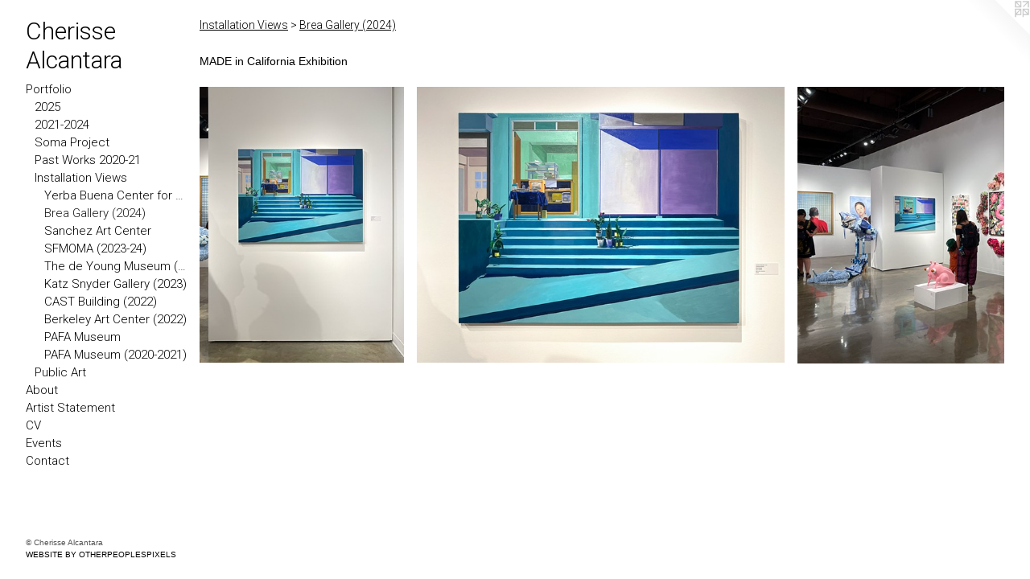

--- FILE ---
content_type: text/html;charset=utf-8
request_url: https://cherissealcantara.com/section/531106-Brea%20Gallery%20%282024%29.html
body_size: 4196
content:
<!doctype html><html class="no-js has-flex-styles p-section mobile-title-align--center has-mobile-menu-icon--left l-bricks mobile-menu-align--center has-text-before-previews p-gallery "><head><meta charset="utf-8" /><meta content="IE=edge" http-equiv="X-UA-Compatible" /><meta http-equiv="X-OPP-Site-Id" content="68452" /><meta http-equiv="X-OPP-Revision" content="1565" /><meta http-equiv="X-OPP-Locke-Environment" content="production" /><meta http-equiv="X-OPP-Locke-Release" content="v0.0.141" /><title>Cherisse Alcantara</title><link rel="canonical" href="https://cherissealcantara.com/section/531106-Brea%20Gallery%20%282024%29.html" /><meta content="website" property="og:type" /><meta property="og:url" content="https://cherissealcantara.com/section/531106-Brea%20Gallery%20%282024%29.html" /><meta property="og:title" content="Brea Gallery (2024)" /><meta content="width=device-width, initial-scale=1" name="viewport" /><link type="text/css" rel="stylesheet" href="//cdnjs.cloudflare.com/ajax/libs/normalize/3.0.2/normalize.min.css" /><link type="text/css" rel="stylesheet" media="only all" href="//maxcdn.bootstrapcdn.com/font-awesome/4.3.0/css/font-awesome.min.css" /><link type="text/css" rel="stylesheet" media="not all and (min-device-width: 600px) and (min-device-height: 600px)" href="/release/locke/production/v0.0.141/css/small.css" /><link type="text/css" rel="stylesheet" media="only all and (min-device-width: 600px) and (min-device-height: 600px)" href="/release/locke/production/v0.0.141/css/large-bricks.css" /><link type="text/css" rel="stylesheet" media="not all and (min-device-width: 600px) and (min-device-height: 600px)" href="/r17640922080000001565/css/small-site.css" /><link type="text/css" rel="stylesheet" media="only all and (min-device-width: 600px) and (min-device-height: 600px)" href="/r17640922080000001565/css/large-site.css" /><link type="text/css" rel="stylesheet" media="only all and (min-device-width: 600px) and (min-device-height: 600px)" href="//fonts.googleapis.com/css?family=Roboto:300" /><link type="text/css" rel="stylesheet" media="not all and (min-device-width: 600px) and (min-device-height: 600px)" href="//fonts.googleapis.com/css?family=Roboto:300&amp;text=MENUHomePrtfliAbus%20SanCVvch" /><script>window.OPP = window.OPP || {};
OPP.modernMQ = 'only all';
OPP.smallMQ = 'not all and (min-device-width: 600px) and (min-device-height: 600px)';
OPP.largeMQ = 'only all and (min-device-width: 600px) and (min-device-height: 600px)';
OPP.downURI = '/x/4/5/2/68452/.down';
OPP.gracePeriodURI = '/x/4/5/2/68452/.grace_period';
OPP.imgL = function (img) {
  !window.lazySizes && img.onerror();
};
OPP.imgE = function (img) {
  img.onerror = img.onload = null;
  img.src = img.getAttribute('data-src');
  //img.srcset = img.getAttribute('data-srcset');
};</script><script src="/release/locke/production/v0.0.141/js/modernizr.js"></script><script src="/release/locke/production/v0.0.141/js/masonry.js"></script><script src="/release/locke/production/v0.0.141/js/respimage.js"></script><script src="/release/locke/production/v0.0.141/js/ls.aspectratio.js"></script><script src="/release/locke/production/v0.0.141/js/lazysizes.js"></script><script src="/release/locke/production/v0.0.141/js/large.js"></script><script>if (!Modernizr.mq('only all')) { document.write('<link type="text/css" rel="stylesheet" href="/release/locke/production/v0.0.141/css/minimal.css">') }</script><style>.flex-spacer {
  width: 188.17401px;
  -webkit-box-flex: 30;
  -ms-flex-positive: 30;
  flex-grow: 30;
}

#preview-0 {
  width: 148px;
  -webkit-box-flex: 23.59518;
  -ms-flex-positive: 23.59518;
  flex-grow: 23.59518;
}

#preview-1 {
  width: 266.57553px;
  -webkit-box-flex: 42.49931;
  -ms-flex-positive: 42.49931;
  flex-grow: 42.49931;
}

#preview-2 {
  width: 149.94652px;
  -webkit-box-flex: 23.90551;
  -ms-flex-positive: 23.90551;
  flex-grow: 23.90551;
}

#preview-0 {
  max-width: 1443px;
}

#preview-1 {
  max-width: 1950px;
}

#preview-2 {
  max-width: 1402px;
}

.preview-placeholder, .preview-image {
  font-size: 22.222221px;
}

@media (min-width: 864.52203px) {

  
  
  .flex-spacer {
    min-width: 188.17401px;
    width: 30%;
  }
  
  #preview-0 {
    min-width: 148px;
    width: 23.59518%;
  }
  
  #preview-1 {
    min-width: 266.57553px;
    width: 42.49931%;
  }
  
  #preview-2 {
    min-width: 149.94652px;
    width: 23.90551%;
  }
  
  
  


}

@media (min-width: 1354px) {

  .preview-placeholder, .preview-image {
    font-size: 27.117002px;
  }

}</style><!-- Global Site Tag (gtag.js) - Google Analytics --><script async="" src="https://www.googletagmanager.com/gtag/js?id=G-89B86Y7KE1"></script><script>window.dataLayer = window.dataLayer || [];function gtag(){dataLayer.push(arguments)};gtag('js', new Date());gtag('config', 'G-89B86Y7KE1');</script></head><body><header id="header"><a class=" site-title" href="/home.html"><span class=" site-title-text u-break-word">Cherisse Alcantara</span><div class=" site-title-media"></div></a><a id="mobile-menu-icon" class="mobile-menu-icon hidden--no-js hidden--large"><svg viewBox="0 0 21 16" width="21" height="16" fill="currentColor"><rect x="0" y="0" width="21" height="2" rx="0"></rect><rect x="0" y="7" width="21" height="2" rx="0"></rect><rect x="0" y="14" width="21" height="2" rx="0"></rect></svg></a></header><nav class=" hidden--large"><ul class=" site-nav"><li class="nav-item nav-home "><a class="nav-link " href="/home.html">Home</a></li><li class="nav-item expanded nav-museum "><a class="nav-link " href="/section/501284.html">Portfolio</a><ul><li class="nav-gallery nav-item expanded "><a class="nav-link " href="/section/537869-2025.html">2025</a></li><li class="nav-gallery nav-item expanded "><a class="nav-link " href="/section/516000-2021-2024.html">2021-2024</a></li><li class="nav-gallery nav-item expanded "><a class="nav-link " href="/section/525119-Soma%20Project.html">Soma Project</a></li><li class="nav-gallery nav-item expanded "><a class="nav-link " href="/section/516004-Past%20Works%202020-21.html">Past Works 2020-21</a></li><li class="nav-item expanded nav-museum "><a class="nav-link " href="/section/516008-Installation%20Views.html">Installation Views</a><ul><li class="nav-gallery nav-item expanded "><a class="nav-link " href="/section/542742-Yerba%20Buena%20Center%20for%20the%20Arts%20%282025%29.html">Yerba Buena Center for the Arts</a></li><li class="nav-gallery nav-item expanded "><a class="selected nav-link " href="/section/531106-Brea%20Gallery%20%282024%29.html">Brea Gallery (2024)</a></li><li class="nav-gallery nav-item expanded "><a class="nav-link " href="/section/529938-Sanchez%20Art%20Center%20%282024%29.html">Sanchez Art Center</a></li><li class="nav-gallery nav-item expanded "><a class="nav-link " href="/section/525975-SFMOMA%20%282023-24%29.html">SFMOMA (2023-24)</a></li><li class="nav-gallery nav-item expanded "><a class="nav-link " href="/section/524937-The%20de%20Young%20Museum%20%282023%29.html">The de Young Museum (2023)</a></li><li class="nav-gallery nav-item expanded "><a class="nav-link " href="/section/520666-Katz%20Snyder%20Gallery%20%282023%29.html">Katz Snyder Gallery (2023)</a></li><li class="nav-gallery nav-item expanded "><a class="nav-link " href="/section/516886-CAST%20Building%20%282022%29.html">CAST Building (2022)</a></li><li class="nav-gallery nav-item expanded "><a class="nav-link " href="/section/516015-Berkeley%20Art%20Center%20%282022%29.html">Berkeley Art Center (2022)</a></li><li class="nav-gallery nav-item expanded "><a class="nav-link " href="/section/516017-PAFA%20Museum%20%282021%29.html">PAFA Museum</a></li><li class="nav-gallery nav-item expanded "><a class="nav-link " href="/section/516016-PAFA%20Museum%20%282020-2021%29.html">PAFA Museum (2020-2021)</a></li></ul></li><li class="nav-gallery nav-item expanded "><a class="nav-link " href="/section/522784-Public%20Art.html">Public Art</a></li></ul></li><li class="nav-flex1 nav-item "><a class="nav-link " href="/page/1-About.html">About</a></li><li class="nav-item nav-pdf2 "><a target="_blank" class="nav-link " href="//img-cache.oppcdn.com/fixed/68452/assets/Vkfs8PsELdli1DU5.pdf">Artist Statement</a></li><li class="nav-item nav-pdf1 "><a target="_blank" class="nav-link " href="//img-cache.oppcdn.com/fixed/68452/assets/g5S2UVL_3Av9XwPK.pdf">CV</a></li><li class="nav-news nav-item "><a class="nav-link " href="/news.html">Events</a></li><li class="nav-item nav-contact "><a class="nav-link " href="/contact.html">Contact</a></li></ul></nav><div class=" content"><nav class=" hidden--small" id="nav"><header><a class=" site-title" href="/home.html"><span class=" site-title-text u-break-word">Cherisse Alcantara</span><div class=" site-title-media"></div></a></header><ul class=" site-nav"><li class="nav-item nav-home "><a class="nav-link " href="/home.html">Home</a></li><li class="nav-item expanded nav-museum "><a class="nav-link " href="/section/501284.html">Portfolio</a><ul><li class="nav-gallery nav-item expanded "><a class="nav-link " href="/section/537869-2025.html">2025</a></li><li class="nav-gallery nav-item expanded "><a class="nav-link " href="/section/516000-2021-2024.html">2021-2024</a></li><li class="nav-gallery nav-item expanded "><a class="nav-link " href="/section/525119-Soma%20Project.html">Soma Project</a></li><li class="nav-gallery nav-item expanded "><a class="nav-link " href="/section/516004-Past%20Works%202020-21.html">Past Works 2020-21</a></li><li class="nav-item expanded nav-museum "><a class="nav-link " href="/section/516008-Installation%20Views.html">Installation Views</a><ul><li class="nav-gallery nav-item expanded "><a class="nav-link " href="/section/542742-Yerba%20Buena%20Center%20for%20the%20Arts%20%282025%29.html">Yerba Buena Center for the Arts</a></li><li class="nav-gallery nav-item expanded "><a class="selected nav-link " href="/section/531106-Brea%20Gallery%20%282024%29.html">Brea Gallery (2024)</a></li><li class="nav-gallery nav-item expanded "><a class="nav-link " href="/section/529938-Sanchez%20Art%20Center%20%282024%29.html">Sanchez Art Center</a></li><li class="nav-gallery nav-item expanded "><a class="nav-link " href="/section/525975-SFMOMA%20%282023-24%29.html">SFMOMA (2023-24)</a></li><li class="nav-gallery nav-item expanded "><a class="nav-link " href="/section/524937-The%20de%20Young%20Museum%20%282023%29.html">The de Young Museum (2023)</a></li><li class="nav-gallery nav-item expanded "><a class="nav-link " href="/section/520666-Katz%20Snyder%20Gallery%20%282023%29.html">Katz Snyder Gallery (2023)</a></li><li class="nav-gallery nav-item expanded "><a class="nav-link " href="/section/516886-CAST%20Building%20%282022%29.html">CAST Building (2022)</a></li><li class="nav-gallery nav-item expanded "><a class="nav-link " href="/section/516015-Berkeley%20Art%20Center%20%282022%29.html">Berkeley Art Center (2022)</a></li><li class="nav-gallery nav-item expanded "><a class="nav-link " href="/section/516017-PAFA%20Museum%20%282021%29.html">PAFA Museum</a></li><li class="nav-gallery nav-item expanded "><a class="nav-link " href="/section/516016-PAFA%20Museum%20%282020-2021%29.html">PAFA Museum (2020-2021)</a></li></ul></li><li class="nav-gallery nav-item expanded "><a class="nav-link " href="/section/522784-Public%20Art.html">Public Art</a></li></ul></li><li class="nav-flex1 nav-item "><a class="nav-link " href="/page/1-About.html">About</a></li><li class="nav-item nav-pdf2 "><a target="_blank" class="nav-link " href="//img-cache.oppcdn.com/fixed/68452/assets/Vkfs8PsELdli1DU5.pdf">Artist Statement</a></li><li class="nav-item nav-pdf1 "><a target="_blank" class="nav-link " href="//img-cache.oppcdn.com/fixed/68452/assets/g5S2UVL_3Av9XwPK.pdf">CV</a></li><li class="nav-news nav-item "><a class="nav-link " href="/news.html">Events</a></li><li class="nav-item nav-contact "><a class="nav-link " href="/contact.html">Contact</a></li></ul><footer><div class=" copyright">© Cherisse Alcantara</div><div class=" credit"><a href="http://otherpeoplespixels.com/ref/cherissealcantara.com" target="_blank">Website by OtherPeoplesPixels</a></div></footer></nav><main id="main"><a class=" logo hidden--small" href="http://otherpeoplespixels.com/ref/cherissealcantara.com" title="Website by OtherPeoplesPixels" target="_blank"></a><div class=" page"><script src="/release/locke/production/v0.0.141/js/gallery.js"></script><h1 class="section-title title"><a class=" title-segment hidden--small" href="/section/516008-Installation%20Views.html">Installation Views</a><span class=" title-sep hidden--small"> &gt; </span><span class=" title-segment">Brea Gallery (2024)</span></h1><div class="description wordy t-multi-column description-0 u-columns-1 u-break-word border-color "><p>MADE in California Exhibition</p></div><div class=" previews"><div id="preview-0" class="preview image asset media-and-info"><a class=" media" title="Familiar/Unfamiliar " href="/artwork/5270229-Familiar%2fUnfamiliar%20.html"><div class=" preview-image"><img onerror="OPP.imgE(this);" alt="Familiar/Unfamiliar " data-srcset="//img-cache.oppcdn.com/img/v1.0/s:68452/t:QkxBTksrVEVYVCtIRVJF/p:12/g:tl/o:2.5/a:50/q:90/1443x1950-Ldx_u4DL3k9PRz6l.jpg/1443x1950/8331f98967a38c981a72a4e1a4585ff9.jpg 1443w,
//img-cache.oppcdn.com/img/v1.0/s:68452/t:QkxBTksrVEVYVCtIRVJF/p:12/g:tl/o:2.5/a:50/q:90/984x4096-Ldx_u4DL3k9PRz6l.jpg/984x1329/dd87c4e317cd43761ef95e71063f9c64.jpg 984w,
//img-cache.oppcdn.com/img/v1.0/s:68452/t:QkxBTksrVEVYVCtIRVJF/p:12/g:tl/o:2.5/a:50/q:90/2520x1220-Ldx_u4DL3k9PRz6l.jpg/902x1220/b5a86462d9fcaf6ff380f0fbea3e408f.jpg 902w,
//img-cache.oppcdn.com/img/v1.0/s:68452/t:QkxBTksrVEVYVCtIRVJF/p:12/g:tl/o:2.5/a:50/q:90/640x4096-Ldx_u4DL3k9PRz6l.jpg/640x864/658ad2dfd496f9c99ea0c487e3b43199.jpg 640w,
//img-cache.oppcdn.com/img/v1.0/s:68452/t:QkxBTksrVEVYVCtIRVJF/p:12/g:tl/o:2.5/a:50/q:90/1640x830-Ldx_u4DL3k9PRz6l.jpg/614x830/22df88463f4b4e980e2a0e3577b5e5a3.jpg 614w,
//img-cache.oppcdn.com/img/v1.0/s:68452/t:QkxBTksrVEVYVCtIRVJF/p:12/g:tl/o:2.5/a:50/q:90/1400x720-Ldx_u4DL3k9PRz6l.jpg/532x720/dadcdaeba19d6723e575f9259d999dbc.jpg 532w,
//img-cache.oppcdn.com/img/v1.0/s:68452/t:QkxBTksrVEVYVCtIRVJF/p:12/g:tl/o:2.5/a:50/q:90/984x588-Ldx_u4DL3k9PRz6l.jpg/435x588/57c5bf210b808738922d253a2c753748.jpg 435w,
//img-cache.oppcdn.com/fixed/68452/assets/Ldx_u4DL3k9PRz6l.jpg 355w" src="data:image/svg+xml;charset=UTF-8,%3Csvg%20xmlns%3D%27http%3A%2F%2Fwww.w3.org%2F2000%2Fsvg%27%20viewbox%3D%270%200%201443%201950%27%20width%3D%271443px%27%20height%3D%271950px%27%3E%3C%2Fsvg%3E" onload="OPP.imgL(this);" data-sizes="auto" class="u-img lazyload hidden--no-js " data-src="//img-cache.oppcdn.com/fixed/68452/assets/Ldx_u4DL3k9PRz6l.jpg" data-aspectratio="1443/1950" /><noscript><img class="u-img " alt="Familiar/Unfamiliar " src="//img-cache.oppcdn.com/fixed/68452/assets/Ldx_u4DL3k9PRz6l.jpg" /></noscript></div></a><div class=" info border-color"><div class=" wall-text border-color"><div class=" wt-item wt-title"><a href="/artwork/5270229-Familiar%2fUnfamiliar%20.html">Familiar/Unfamiliar </a></div><div class=" wt-item wt-date">2024</div></div></div></div><div id="preview-1" class="preview image asset media-and-info"><a class=" media" href="/artwork/5270231.html"><div class=" preview-image"><img onerror="OPP.imgE(this);" data-srcset="//img-cache.oppcdn.com/img/v1.0/s:68452/t:QkxBTksrVEVYVCtIRVJF/p:12/g:tl/o:2.5/a:50/q:90/1950x1463-BII5GEePSVAaZ0_X.jpg/1950x1463/dace394dbf0cff8f13ea49ec237ae0c1.jpg 1950w,
//img-cache.oppcdn.com/img/v1.0/s:68452/t:QkxBTksrVEVYVCtIRVJF/p:12/g:tl/o:2.5/a:50/q:90/2520x1220-BII5GEePSVAaZ0_X.jpg/1626x1220/f83784f2503c1d5c23aed91d96d8e2c8.jpg 1626w,
//img-cache.oppcdn.com/img/v1.0/s:68452/t:QkxBTksrVEVYVCtIRVJF/p:12/g:tl/o:2.5/a:50/q:90/1640x830-BII5GEePSVAaZ0_X.jpg/1106x830/b29fb8d20c34b46f2d89a8b2a07f36e2.jpg 1106w,
//img-cache.oppcdn.com/img/v1.0/s:68452/t:QkxBTksrVEVYVCtIRVJF/p:12/g:tl/o:2.5/a:50/q:90/984x4096-BII5GEePSVAaZ0_X.jpg/984x738/744417ab44f137df9e00544939e437b9.jpg 984w,
//img-cache.oppcdn.com/img/v1.0/s:68452/t:QkxBTksrVEVYVCtIRVJF/p:12/g:tl/o:2.5/a:50/q:90/1400x720-BII5GEePSVAaZ0_X.jpg/959x720/7aee7fb979c975bcc4e7c858e2c4a29a.jpg 959w,
//img-cache.oppcdn.com/img/v1.0/s:68452/t:QkxBTksrVEVYVCtIRVJF/p:12/g:tl/o:2.5/a:50/q:90/984x588-BII5GEePSVAaZ0_X.jpg/783x588/40ce0b435fef6b5beffdcbf0a380ed4d.jpg 783w,
//img-cache.oppcdn.com/img/v1.0/s:68452/t:QkxBTksrVEVYVCtIRVJF/p:12/g:tl/o:2.5/a:50/q:90/640x4096-BII5GEePSVAaZ0_X.jpg/640x480/a4c02aa9c24d73057990fa6785a02e55.jpg 640w,
//img-cache.oppcdn.com/fixed/68452/assets/BII5GEePSVAaZ0_X.jpg 639w" src="data:image/svg+xml;charset=UTF-8,%3Csvg%20xmlns%3D%27http%3A%2F%2Fwww.w3.org%2F2000%2Fsvg%27%20viewbox%3D%270%200%201950%201463%27%20width%3D%271950px%27%20height%3D%271463px%27%3E%3C%2Fsvg%3E" onload="OPP.imgL(this);" data-sizes="auto" class="u-img lazyload hidden--no-js " data-src="//img-cache.oppcdn.com/fixed/68452/assets/BII5GEePSVAaZ0_X.jpg" data-aspectratio="1950/1463" /><noscript><img class="u-img " src="//img-cache.oppcdn.com/fixed/68452/assets/BII5GEePSVAaZ0_X.jpg" /></noscript></div></a><div class=" info border-color"><div class=" wall-text border-color"><div class=" wt-item wt-date">2024</div></div></div></div><div id="preview-2" class="preview image asset media-and-info"><a class=" media" href="/artwork/5270233.html"><div class=" preview-image"><img onerror="OPP.imgE(this);" data-srcset="//img-cache.oppcdn.com/img/v1.0/s:68452/t:QkxBTksrVEVYVCtIRVJF/p:12/g:tl/o:2.5/a:50/q:90/1402x1870-PHxTnAxOCTWNB7de.jpg/1402x1870/d6a3c2e9a400b797545cc63ac8108f56.jpg 1402w,
//img-cache.oppcdn.com/img/v1.0/s:68452/t:QkxBTksrVEVYVCtIRVJF/p:12/g:tl/o:2.5/a:50/q:90/984x4096-PHxTnAxOCTWNB7de.jpg/984x1312/226dfeeaaa4e543f7d796bdd88bcac0d.jpg 984w,
//img-cache.oppcdn.com/img/v1.0/s:68452/t:QkxBTksrVEVYVCtIRVJF/p:12/g:tl/o:2.5/a:50/q:90/2520x1220-PHxTnAxOCTWNB7de.jpg/914x1220/82503c61590a5dc93163a4d38c52e768.jpg 914w,
//img-cache.oppcdn.com/img/v1.0/s:68452/t:QkxBTksrVEVYVCtIRVJF/p:12/g:tl/o:2.5/a:50/q:90/640x4096-PHxTnAxOCTWNB7de.jpg/640x853/c9248f6f545c66bfbd3c1a5fa26a4517.jpg 640w,
//img-cache.oppcdn.com/img/v1.0/s:68452/t:QkxBTksrVEVYVCtIRVJF/p:12/g:tl/o:2.5/a:50/q:90/1640x830-PHxTnAxOCTWNB7de.jpg/622x830/63ae3541513273f42ba0825a30457b61.jpg 622w,
//img-cache.oppcdn.com/img/v1.0/s:68452/t:QkxBTksrVEVYVCtIRVJF/p:12/g:tl/o:2.5/a:50/q:90/1400x720-PHxTnAxOCTWNB7de.jpg/539x720/228941b4a5776ebfd7db4d20d359cbf7.jpg 539w,
//img-cache.oppcdn.com/img/v1.0/s:68452/t:QkxBTksrVEVYVCtIRVJF/p:12/g:tl/o:2.5/a:50/q:90/984x588-PHxTnAxOCTWNB7de.jpg/440x588/ca74b4209cfe1a93b273367c22948e48.jpg 440w,
//img-cache.oppcdn.com/fixed/68452/assets/PHxTnAxOCTWNB7de.jpg 359w" src="data:image/svg+xml;charset=UTF-8,%3Csvg%20xmlns%3D%27http%3A%2F%2Fwww.w3.org%2F2000%2Fsvg%27%20viewbox%3D%270%200%201402%201870%27%20width%3D%271402px%27%20height%3D%271870px%27%3E%3C%2Fsvg%3E" onload="OPP.imgL(this);" data-sizes="auto" class="u-img lazyload hidden--no-js " data-src="//img-cache.oppcdn.com/fixed/68452/assets/PHxTnAxOCTWNB7de.jpg" data-aspectratio="1402/1870" /><noscript><img class="u-img " src="//img-cache.oppcdn.com/fixed/68452/assets/PHxTnAxOCTWNB7de.jpg" /></noscript></div></a><div class=" info border-color"><div class=" wall-text border-color"><div class=" wt-item wt-date">2024</div></div></div></div><div class="flex-spacer "></div><div class="flex-spacer "></div><div class="flex-spacer "></div></div></div></main></div><footer><div class=" copyright">© Cherisse Alcantara</div><div class=" credit"><a href="http://otherpeoplespixels.com/ref/cherissealcantara.com" target="_blank">Website by OtherPeoplesPixels</a></div></footer><div class=" offline"></div><script src="/release/locke/production/v0.0.141/js/small.js"></script><script>var a2a_config = a2a_config || {};a2a_config.prioritize = ['facebook','twitter','linkedin','googleplus','pinterest','instagram','tumblr','share'];a2a_config.onclick = 1;(function(){  var a = document.createElement('script');  a.type = 'text/javascript'; a.async = true;  a.src = '//static.addtoany.com/menu/page.js';  document.getElementsByTagName('head')[0].appendChild(a);})();</script><script src="https://otherpeoplespixels.com/static/enable-preview.js"></script></body></html>

--- FILE ---
content_type: text/css; charset=utf-8
request_url: https://fonts.googleapis.com/css?family=Roboto:300&text=MENUHomePrtfliAbus%20SanCVvch
body_size: -360
content:
@font-face {
  font-family: 'Roboto';
  font-style: normal;
  font-weight: 300;
  font-stretch: 100%;
  src: url(https://fonts.gstatic.com/l/font?kit=KFOMCnqEu92Fr1ME7kSn66aGLdTylUAMQXC89YmC2DPNWuaabWmWggvWlkwn7XQWkjgypYqOFaO_FUFZU67iv_5x_27pfgDm2wg&skey=a0a0114a1dcab3ac&v=v50) format('woff2');
}
